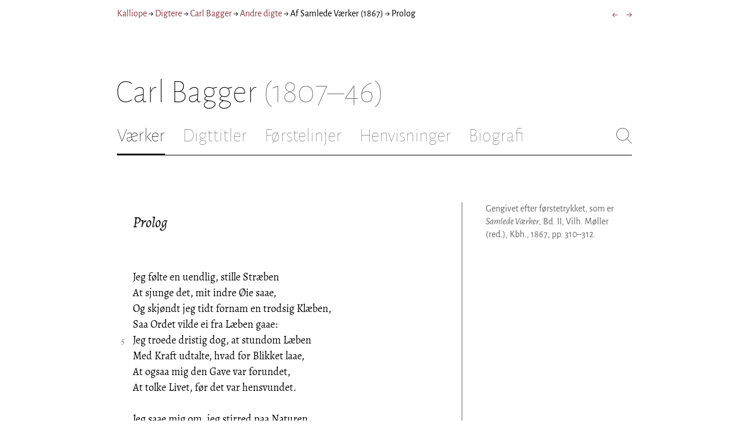

--- FILE ---
content_type: text/html; charset=utf-8
request_url: https://kalliope.org/da/text/bagger2002121503
body_size: 8624
content:
<!DOCTYPE html><html lang="da"><head><meta charSet="UTF-8" class="next-head"/><title class="next-head">Carl Bagger: »Prolog«</title><meta name="description" content="Kalliope er en database indeholdende ældre dansk lyrik samt biografiske oplysninger om danske digtere. Målet er intet mindre end at samle hele den ældre danske lyrik, men indtil videre indeholder Kalliope et forhåbentligt repræsentativt, og stadigt voksende, udvalg af den danske digtning." class="next-head"/><meta name="viewport" content="width=device-width, initial-scale=1" class="next-head"/><link rel="icon" sizes="180x180" href="/apple-touch-icon-180x180.png" class="next-head"/><link rel="apple-touch-icon" href="/apple-touch-icon.png" class="next-head"/><link rel="apple-touch-icon" sizes="180x180" href="/apple-touch-icon-180x180.png" class="next-head"/><link rel="apple-touch-icon" sizes="152x152" href="/apple-touch-icon-152x152.png" class="next-head"/><link rel="apple-touch-icon" sizes="120x120" href="/apple-touch-icon-120x120.png" class="next-head"/><link rel="apple-touch-icon" sizes="76x76" href="/apple-touch-icon-76x76.png" class="next-head"/><link rel="apple-touch-icon" sizes="60x60" href="/apple-touch-icon-60x60.png" class="next-head"/><link rel="mask-icon" href="/static/favicon-mask.svg" color="black" class="next-head"/><link rel="icon" href="/favicon.ico" class="next-head"/><link rel="manifest" href="/manifest.json" class="next-head"/><link rel="canonical" href="https://kalliope.org/da/text/bagger2002121503" class="next-head"/><link rel="alternate" hrefLang="da" href="https://kalliope.org/da/text/bagger2002121503" class="next-head"/><link rel="alternate" hrefLang="en" href="https://kalliope.org/en/text/bagger2002121503" class="next-head"/><meta name="theme-color" content="rgb(139, 56, 65)" class="next-head"/><meta property="og:title" content="Carl Bagger" class="next-head"/><meta property="og:description" content="Kalliope er en database indeholdende ældre dansk lyrik samt biografiske oplysninger om danske digtere. Målet er intet mindre end at samle hele den ældre danske lyrik, men indtil videre indeholder Kalliope et forhåbentligt repræsentativt, og stadigt voksende, udvalg af den danske digtning." class="next-head"/><meta name="twitter:site" content="@kalliope_org" class="next-head"/><meta name="twitter:card" content="summary" class="next-head"/><meta name="twitter:image" content="/static/images/bagger/social/bagger.jpg" class="next-head"/><meta property="og:image" content="/static/images/bagger/social/bagger.jpg" class="next-head"/><meta property="og:image:width" content="600" class="next-head"/><meta property="og:site_name" content="Kalliope" class="next-head"/><meta property="og:type" content="website" class="next-head"/><meta property="og:url" content="https://kalliope.org/da/text/bagger2002121503" class="next-head"/><link rel="preload" href="/_next/static/mxEy7meYALKj_HuhxfpBD/pages/text.js" as="script"/><link rel="preload" href="/_next/static/mxEy7meYALKj_HuhxfpBD/pages/_app.js" as="script"/><link rel="preload" href="/_next/static/mxEy7meYALKj_HuhxfpBD/pages/_error.js" as="script"/><link rel="preload" href="/_next/static/runtime/webpack-651784792ab42d5aff44.js" as="script"/><link rel="preload" href="/_next/static/chunks/commons.1832025910341bc8d273.js" as="script"/><link rel="preload" href="/_next/static/runtime/main-c8478016ba2d2b222a21.js" as="script"/><style id="__jsx-1734796643">.workname.jsx-1734796643 .title.cursive{font-style:italic;}
.workname .lighter{color:#767676 !important;}
a .workname .lighter{color:#9C686C !important;}</style><style id="__jsx-531762627">.line-with-num::before{content:attr(data-num);color:#767676;margin-right:1em;width:1.5em;font-size:0.8em;text-align:right;display:inline-block;margin-left:-2.5em;vertical-align:top;margin-top:0.25em;}
.poem-line.with-margin-text::before{content:attr(data-num);color:black;margin-right:1em;width:1.5em;font-size:1em;text-align:right;display:inline-block;margin-left:-2.5em;vertical-align:top;margin-top:0;}
.line-with-num{margin-left:1.5em;}
.prose-paragraph{-webkit-hyphens:auto;-moz-hyphens:auto;-ms-hyphens:auto;hyphens:auto;}
.block.small{font-size:1rem;line-height:1.45rem;}
.block.small .line-with-num::before{margin-top:0;font-size:0.8rem;}
.block{display:inline-block;}
.highlighted-line{background-color:rgb(253,246,227);margin-left:1em;padding-left:0.5em;margin-right:-0.5em;padding-right:0.5em;margin-top:-0.08em;padding-top:0.08em;margin-bottom:-0.08em;padding-bottom:0.08em;border-left:1px solid rgb(238,232,213);border-right:1px solid rgb(238,232,213);}
.first-highlighted-line{border-top:1px solid rgb(238,232,213);}
.poem-hr{line-height:4px !important;padding-bottom:3px;margin-left:0 !important;}
.last-highlighted-line{border-bottom:1px solid rgb(238,232,213);}
.inner-poem-line{display:inline-block;width:calc(100%-7em);margin-left:7em;text-indent:-7em;}
.inner-prose-line{display:inline-block;width:calc(100%);}
.right-aligned-text{text-align:right;width:100%;text-indent:0;margin-left:0;}
.centered-text{text-align:center;width:100%;text-indent:0;margin-left:0;}
.right-aligned-prose-text{text-align:right;}
.centered-prose-text{text-align:center;}
.half-height-blank{line-height:0.8;}
.text-two-columns div:first-child{border-right:1px solid black;padding-right:10px;}
.text-two-columns div:last-child{padding-left:10px;}
.blockquote{margin-left:undefined;margin-right:undefined;font-size:undefined;}</style><style id="__jsx-2854609158">nav.jsx-2854609158{display:-webkit-box;display:-webkit-flex;display:-ms-flexbox;display:flex;-webkit-flex-wrap:wrap;-ms-flex-wrap:wrap;flex-wrap:wrap;}
nav.jsx-2854609158>div{-webkit-flex-shrink:1;-ms-flex-negative:1;flex-shrink:1;padding:4px 0px;}
.nav-container.jsx-2854609158{margin-top:10px;margin-bottom:80px;width:100%;display:-webkit-box;display:-webkit-flex;display:-ms-flexbox;display:flex;-webkit-box-pack:justify;-webkit-justify-content:space-between;-ms-flex-pack:justify;justify-content:space-between;font-size:16px;font-weight:400;}
@media (max-width:480px){.right-side.jsx-2854609158{display:none;}}
@media print{.nav-container.jsx-2854609158{display:none;}}</style><style id="__jsx-383098445">.heading.jsx-383098445{margin-bottom:30px;}
.heading.jsx-383098445 h1{margin:0;width:100%;padding-top:10px;line-height:56px;font-size:56px;font-weight:100;margin-left:-2px;-webkit-transition:font-size 0.2s;transition:font-size 0.2s;}
.heading.jsx-383098445 h1 .lighter{color:#757575;}
@media (max-width:480px){.heading.jsx-383098445 h1{padding-top:10px;line-height:40px;font-size:40px;}}
@media print{.heading.jsx-383098445 h1{font-size:24px;border-bottom:1px solid #888;}.heading.jsx-383098445{margin-bottom:40px;}}</style><style id="__jsx-3629733352">.tabs-container.jsx-3629733352{display:-webkit-box;display:-webkit-flex;display:-ms-flexbox;display:flex;-webkit-box-pack:justify;-webkit-justify-content:space-between;-ms-flex-pack:justify;justify-content:space-between;border-bottom:1px solid black;margin-bottom:80px;margin-top:30px;-webkit-box-flex:1;-webkit-flex-grow:1;-ms-flex-positive:1;flex-grow:1;}
.svg-container{-webkit-flex-basis:28px;-ms-flex-preferred-size:28px;flex-basis:28px;-webkit-flex-shrink:1;-ms-flex-negative:1;flex-shrink:1;-webkit-align-self:flex-start;-ms-flex-item-align:start;align-self:flex-start;-webkit-transition:flex-basis 0.2s;transition:flex-basis 0.2s;}
.leftside{width:100%;overflow:scroll;margin-right:10px;-webkit-scrollbar-width:none;-moz-scrollbar-width:none;-ms-scrollbar-width:none;scrollbar-width:none;}
.leftside::-webkit-scrollbar{display:none;}
.search-field{font-size:32px;line-height:32px;width:100%;border:0;padding:0;margin:0;outline:0;font-weight:100;font-family:inherit;-webkit-transition:font-size 0.2s,line-height:0.2s;transition:font-size 0.2s,line-height:0.2s;caret-color:black;}
.searchfield-container{width:100%;padding-bottom:10px;}
.tabs>.tab{display:inline-block;margin-right:30px;border-bottom:2px solid transparent;padding-bottom:15px;-webkit-transition:margin-right 0.2s;transition:margin-right 0.2s;white-space:nowrap;}
.tabs>.tab h2{margin:0;padding:0;line-height:32px;font-size:32px;font-weight:100;-webkit-transition:font-size 0.2s,line-height:0.2s;transition:font-size 0.2s,line-height:0.2s;}
.tabs>.tab.selected{border-bottom:2px solid black;}
.tabs .tab.selected a{color:black;}
.tabs>.tab a{color:#707070;}
@media (max-width:480px){.tabs>.tab{margin-right:10px;}.tabs>.tab h2{font-size:26px !important;line-height:26px;}.svg-container{-webkit-flex-basis:26px;-ms-flex-preferred-size:26px;flex-basis:26px;}.search-field{font-size:26px;line-height:26px;}.searchfield-container{padding-bottom:9px;}form{margin:0;padding:0;}}
@media print{.tabs-container.jsx-3629733352{display:none;}}</style><style id="__jsx-4249389010">div.bladrer.jsx-4249389010{display:none;}
@media (max-width:480px){div.bladrer.jsx-4249389010{display:block;position:absolute;left: -20px; width:40px;bottom:0;top:0;}}</style><style id="__jsx-1776105513">div.bladrer.jsx-1776105513{display:none;}
@media (max-width:480px){div.bladrer.jsx-1776105513{display:block;position:absolute;right: -20px; width:40px;bottom:0;top:0;}}</style><style id="__jsx-280603985">.text-heading.jsx-280603985 h2{line-height:1.6;font-size:1.4em;font-weight:normal;font-style:italic;margin:0;padding:0;}
.text-heading.jsx-280603985 h4{font-size:1.05em;line-height:1.6;font-weight:normal;margin:0;padding:0;}
.text-heading.jsx-280603985{margin-bottom:60px;}
.text-heading.poem.jsx-280603985{margin-left:1.5em;}</style><style id="__jsx-2315772527">.text-content{font-family:'Alegreya',serif;line-height:1.5;font-size:1em;display:inline-block;}
.text-content sc{font-family:'Alegreya SC';}
@media print{.jsx-2315772527{font-size:8pt;line-height:1.5;}}</style><style id="__jsx-4141020501">div.sidebar-note.jsx-4141020501{margin-bottom:10px;-webkit-hyphens:auto;-moz-hyphens:auto;-ms-hyphens:auto;hyphens:auto;}
div.sidebar-note.print-only.jsx-4141020501{display:none;}
@media print{div.sidebar-note.print-only.jsx-4141020501{display:block;}div.sidebar-note.jsx-4141020501{margin-bottom:10px;}div.sidebar-note.sidebar-note-credits.jsx-4141020501{display:none;}}</style><style id="__jsx-3206819046">div.footnotes.jsx-3206819046{margin-top:0;-webkit-hyphens:auto;-moz-hyphens:auto;-ms-hyphens:auto;hyphens:auto;}
.footnote{display:-webkit-box;display:-webkit-flex;display:-ms-flexbox;display:flex;-webkit-align-items:flex-start;-webkit-box-align:flex-start;-ms-flex-align:flex-start;align-items:flex-start;width:100%;margin-left:-5px;}
.footnote .footnote-num{-webkit-flex-basis:20px;-ms-flex-preferred-size:20px;flex-basis:20px;-webkit-box-flex:0;-webkit-flex-grow:0;-ms-flex-positive:0;flex-grow:0;-webkit-flex-shrink:0;-ms-flex-negative:0;flex-shrink:0;text-align:right;padding-right:7px;}
.footnote .footnote-num a{color:#666;}
.footnote .footnote-text{-webkit-box-flex:1;-webkit-flex-grow:1;-ms-flex-positive:1;flex-grow:1;}</style><style id="__jsx-1495697834">div.sidebar-pictures.jsx-1495697834{display:-webkit-box;display:-webkit-flex;display:-ms-flexbox;display:flex;-webkit-flex-direction:column;-ms-flex-direction:column;flex-direction:column;}
@media print{div.sidebar-pictures.jsx-1495697834{display:none;}}
@media (max-width:760px){div.sidebar-pictures.jsx-1495697834{-webkit-flex-direction:row;-ms-flex-direction:row;flex-direction:row;-webkit-flex-wrap:wrap;-ms-flex-wrap:wrap;flex-wrap:wrap;-webkit-box-pack:justify;-webkit-justify-content:space-between;-ms-flex-pack:justify;justify-content:space-between;-webkit-align-items:start;-webkit-box-align:start;-ms-flex-align:start;align-items:start;}div.sidebar-pictures.jsx-1495697834>*{-webkit-flex-basis:47%;-ms-flex-preferred-size:47%;flex-basis:47%;-webkit-box-flex:0;-webkit-flex-grow:0;-ms-flex-positive:0;flex-grow:0;}}</style><style id="__jsx-3196728455">div.sidebar-spl.jsx-3196728455{width:100%;display:-webkit-box;display:-webkit-flex;display:-ms-flexbox;display:flex;}
div.sidebar-spl.jsx-3196728455>div:first-child{-webkit-box-flex:1;-webkit-flex-grow:1;-ms-flex-positive:1;flex-grow:1;padding:0 40px 0 0;}
div.sidebar-spl.jsx-3196728455>aside:last-child{-webkit-flex-shrink:0;-ms-flex-negative:0;flex-shrink:0;width:250px;padding:0 0 0 40px;line-height:1.5;border-left:1px solid #666;color:#666;font-size:16px;line-height:1.4;}
div.sidebar-spl.empty.jsx-3196728455>div:first-child{padding-right:0;}
div.sidebar-spl.empty.jsx-3196728455>aside:last-child{border-left:none;}
@media (max-width:767px){div.sidebar-spl.jsx-3196728455>aside:last-child{width:200px;}}
@media (max-width:767px),print{div.sidebar-spl.jsx-3196728455{-webkit-flex-direction:column;-ms-flex-direction:column;flex-direction:column;}div.sidebar-spl.jsx-3196728455>div:first-child{padding:0;}div.sidebar-spl.jsx-3196728455>aside:last-child{margin-top:30px;border-top:1px solid #666;border-left:0;width:100%;padding:20px 0 0 0;}div.sidebar-spl.reverse-split.jsx-3196728455>div:first-child{padding-top:40px;-webkit-order:2;-ms-flex-order:2;order:2;}div.sidebar-spl.reverse-split.jsx-3196728455>aside:last-child{-webkit-order:1;-ms-flex-order:1;order:1;border-top:none;border-bottom:1px solid #666;border-left:0;width:100%;padding:0 0 10px 0;}}</style><style id="__jsx-1045506694">@font-face{font-family:'Alegreya';font-style:italic;font-weight:400;font-display:fallback;src:local('Alegreya Italic'),local('Alegreya-Italic'), url(https://fonts.gstatic.com/s/alegreya/v13/4UaHrEBBsBhlBjvfkSLkx60.ttf) format('truetype');}
@font-face{font-family:'Alegreya';font-style:italic;font-weight:700;font-display:fallback;src:local('Alegreya Bold Italic'),local('Alegreya-BoldItalic'), url(https://fonts.gstatic.com/s/alegreya/v13/4UaErEBBsBhlBjvfkSLk_xHMwps.ttf) format('truetype');}
@font-face{font-family:'Alegreya';font-style:normal;font-weight:400;font-display:fallback;src:local('Alegreya Regular'),local('Alegreya-Regular'), url(https://fonts.gstatic.com/s/alegreya/v13/4UaBrEBBsBhlBjvfkRLm.ttf) format('truetype');}
@font-face{font-family:'Alegreya';font-style:normal;font-weight:700;font-display:fallback;src:local('Alegreya Bold'),local('Alegreya-Bold'), url(https://fonts.gstatic.com/s/alegreya/v13/4UaGrEBBsBhlBjvfkSpa4o3J.ttf) format('truetype');}
@font-face{font-family:'Alegreya SC';font-style:normal;font-weight:400;font-display:fallback;src:local('Alegreya SC Regular'),local('AlegreyaSC-Regular'), url(https://fonts.gstatic.com/s/alegreyasc/v11/taiOGmRtCJ62-O0HhNEa-a6o.ttf) format('truetype');}
@font-face{font-family:'Alegreya Sans';font-style:italic;font-weight:400;font-display:fallback;src:local('Alegreya Sans Italic'),local('AlegreyaSans-Italic'), url(https://fonts.gstatic.com/s/alegreyasans/v10/5aUt9_-1phKLFgshYDvh6Vwt7V9tuA.ttf) format('truetype');}
@font-face{font-family:'Alegreya Sans';font-style:italic;font-weight:700;font-display:fallback;src:local('Alegreya Sans Bold Italic'), local('AlegreyaSans-BoldItalic'), url(https://fonts.gstatic.com/s/alegreyasans/v10/5aUo9_-1phKLFgshYDvh6Vwt7V9VBEh2jg.ttf) format('truetype');}
@font-face{font-family:'Alegreya Sans';font-style:normal;font-weight:300;font-display:fallback;src:local('Alegreya Sans Light'),local('AlegreyaSans-Light'), url(https://fonts.gstatic.com/s/alegreyasans/v10/5aUu9_-1phKLFgshYDvh6Vwt5fFPmE0.ttf) format('truetype');}
@font-face{font-family:'Alegreya Sans';font-style:normal;font-weight:400;font-display:fallback;src:local('Alegreya Sans Regular'),local('AlegreyaSans-Regular'), url(https://fonts.gstatic.com/s/alegreyasans/v10/5aUz9_-1phKLFgshYDvh6Vwt3V0.ttf) format('truetype');}
@font-face{font-family:'Alegreya Sans';font-style:normal;font-weight:700;font-display:fallback;src:local('Alegreya Sans Bold'),local('AlegreyaSans-Bold'), url(https://fonts.gstatic.com/s/alegreyasans/v10/5aUu9_-1phKLFgshYDvh6Vwt5eFImE0.ttf) format('truetype');}
@font-face{font-family:'Alegreya Sans';font-style:normal;font-weight:100;font-display:fallback;src:local('Alegreya Sans Thin'),local('AlegreyaSans-Thin'), url(https://fonts.gstatic.com/s/alegreyasans/v10/5aUt9_-1phKLFgshYDvh6Vwt5TltuA.ttf) format('truetype');}
body{margin:0;font-family:'Alegreya Sans',sans-serif;box-sizing:border-box;font-size:18px;height:150px;-webkit-tap-highlight-color:hsla(353, 20%, 85%, 1);}
.small-caps{font-family:'Alegreya SC';}
a{color:hsla(353, 43%, 38%, 1);-webkit-text-decoration:none;text-decoration:none;}
a .lighter{color:#9C686C;}
@media print{a{color:black;}body{font-size:9pt;}}</style><style id="__jsx-2777487723">div.jsx-2777487723{max-width:880px;margin:0px auto;padding:0 20px;}</style><style>body { margin: 0 } /* custom! */</style></head><body><div id="__next"><div><div class="jsx-2777487723"><div class="jsx-2854609158 nav-container"><nav class="jsx-2854609158"><div><a href="/da/">Kalliope</a></div><div> → </div><div><a href="/da/poets/dk/name">Digtere</a></div><div> → </div><div><a href="/da/works/bagger"><span class="poetname"><span class="name">Carl Bagger</span></span></a></div><div> → </div><div><a href="/da/work/bagger/andre"><span class="jsx-1734796643 workname"><span class="title"><span>Andre digte</span> </span></span></a></div><div> → </div><div><div lang="da" class="jsx-531762627 block  "><div class=" prose-paragraph"><div class=" inner-prose-line">Af Samlede Værker (1867)</div></div></div></div><div> → </div><div>Prolog</div></nav><div class="jsx-2854609158 right-side"><div style="display:flex;padding:4px 0"><div style="margin-left:16px;font-size:18px"><a title="Søfuglen" href="/da/text/bagger2002121502">←</a></div><div style="margin-left:16px;font-size:18px"><a title="En Vision" href="/da/text/bagger2002121504">→</a></div></div></div></div><div class="jsx-383098445 heading"><h1 class="jsx-383098445"><span class="poetname"><span class="name">Carl Bagger</span><span class="lighter" style="white-space:nowrap"> <!-- -->(1807–46)</span></span></h1></div><div class="jsx-3629733352 tabs-container"><div class="leftside"><nav class="tabs" style="display:flex"><div class="tab selected"><a href="/da/works/bagger"><h2>Værker</h2></a></div><div class="tab"><a href="/da/texts/bagger/titles"><h2>Digttitler</h2></a></div><div class="tab"><a href="/da/texts/bagger/first"><h2>Førstelinjer</h2></a></div><div class="tab"><a href="/da/mentions/bagger"><h2>Henvisninger</h2></a></div><div class="tab"><a href="/da/bio/bagger"><h2>Biografi</h2></a></div></nav><div class="searchfield-container" style="display:none"><div style="display:flex"><div style="flex-grow:1"><form><label for="search-field-id" style="display:none">Søg</label><input id="search-field-id" title="Søg i Kalliope" class="search-field" placeholder="Søg i Kalliope"/></form></div><div class="svg-container" style="cursor:pointer"><svg viewBox="0 -5 48 53" width="100%" height="100%"><line style="fill:none;stroke:black;stroke-linecap:round;stroke-linejoin:round;stroke-width:1px" x1="38" y1="38" x2="4" y2="4" vector-effect="non-scaling-stroke"></line><line style="fill:none;stroke:black;stroke-linecap:round;stroke-linejoin:round;stroke-width:1px" x1="38" y1="4" x2="4" y2="38" vector-effect="non-scaling-stroke"></line></svg></div></div></div></div><div style="align-self:flex-start" class="jsx-3629733352 svg-container"><span style="cursor:pointer" class="jsx-3629733352"><svg viewBox="0 -5 48 53" width="100%" height="100%"><ellipse style="fill:none;stroke:#707070;stroke-linecap:round;stroke-linejoin:round;stroke-width:1px" cx="19.55" cy="19.5" rx="18.55" ry="18.5" vector-effect="non-scaling-stroke"></ellipse><line style="fill:none;stroke:#707070;stroke-linecap:round;stroke-linejoin:round;stroke-width:1px" x1="47" x2="32.96" y1="47" y2="33" stroke-width="0.5" vector-effect="non-scaling-stroke"></line></svg></span></div></div><div class="jsx-3196728455 sidebar-spl"><div><article style="position:relative" class="jsx-2315772527"><div title="Gå til Søfuglen" class="jsx-4249389010 bladrer"></div><div title="Gå til En Vision" class="jsx-1776105513 bladrer"></div><div style="margin-left:1.5em" class="jsx-2315772527 text-content"><div class="jsx-280603985 text-heading"><div><div style="margin-bottom:15px"></div><div style="margin-bottom:15px"><h2 class="jsx-280603985"><span class="textname">Prolog</span></h2></div><div></div></div></div></div><div class="jsx-2315772527"><div class="text-content"><div><div lang="da" class="jsx-531762627 block  "><div class=" line-with-num poem-line"><div class=" inner-poem-line">Jeg følte en uendlig, stille Stræben</div></div><div class=" line-with-num poem-line"><div class=" inner-poem-line">At sjunge det, mit indre Øie saae,</div></div><div class=" line-with-num poem-line"><div class=" inner-poem-line">Og skjøndt jeg tidt fornam en trodsig Klæben,</div></div><div class=" line-with-num poem-line"><div class=" inner-poem-line">Saa Ordet vilde ei fra Læben gaae:</div></div><div class=" line-with-num poem-line" data-num="5"><div class=" inner-poem-line">Jeg troede dristig dog, at stundom Læben</div></div><div class=" line-with-num poem-line"><div class=" inner-poem-line">Med Kraft udtalte, hvad for Blikket laae,</div></div><div class=" line-with-num poem-line"><div class=" inner-poem-line">At ogsaa mig den Gave var forundet,</div></div><div class=" line-with-num poem-line"><div class=" inner-poem-line">At tolke Livet, før det var hensvundet.</div></div><div class=" line-with-num poem-line"><div class=" inner-poem-line"><br/></div></div><div class=" line-with-num poem-line"><div class=" inner-poem-line">Jeg saae mig om, jeg stirred paa Naturen,</div></div><div class=" line-with-num poem-line" data-num="10"><div class=" inner-poem-line"><i>Der</i> gjæred underfuldt et mægtigt Liv;</div></div><div class=" line-with-num poem-line"><div class=" inner-poem-line">Jeg tænkte, skal i Bølgen og i Jordefuren</div></div><div class=" line-with-num poem-line"><div class=" inner-poem-line">Livskraften svulme ved hans Skaberbliv,</div></div><div class=" line-with-num poem-line"><div class=" inner-poem-line">Da maa ei kraftløs Mennesket bag Muren</div></div><div class=" line-with-num poem-line"><div class=" inner-poem-line">Med Livets store Samklang staae i Kiv:</div></div><div class=" line-with-num poem-line" data-num="15"><div class=" inner-poem-line">Han følge dristig Stemmen i sit Indre,</div></div><div class=" line-with-num poem-line"><div class=" inner-poem-line">Den lyder, som hans Skjæbnes Stjerner tindre.</div></div><div class=" line-with-num poem-line"><div class=" inner-poem-line"><br/></div></div><div class=" line-with-num poem-line"><div class=" inner-poem-line">Men vil Du, Fædreland, vel mild forlene</div></div><div class=" line-with-num poem-line"><div class=" inner-poem-line">Et Bifaldssmiil mig paa min første Gang?</div></div><div class=" line-with-num poem-line"><div class=" inner-poem-line">Vil Du et ukjendt Navn vel og forene</div></div><div class=" line-with-num poem-line" data-num="20"><div class=" inner-poem-line">Med dem, som livned mig ved deres Klang?</div></div><div class=" line-with-num poem-line"><div class=" inner-poem-line">Du har, o Danmark, mange Ædelstene,</div></div><div class=" line-with-num poem-line"><div class=" inner-poem-line">Du est en Moder af den første Rang:</div></div><div class=" line-with-num poem-line"><div class=" inner-poem-line">Vil venlig Flinten Du, den simple, dunkle,</div></div><div class=" line-with-num poem-line"><div class=" inner-poem-line">Indsætte mellem Stenene, som funkle?</div></div><div class=" line-with-num poem-line"><div class=" inner-poem-line"><br/></div></div><div class=" line-with-num poem-line" data-num="25"><div class=" inner-poem-line">Du vil det, skjønne Moder! kjærlig favner</div></div><div class=" line-with-num poem-line"><div class=" inner-poem-line">Du selv din mindste, ubekjendte Søn;</div></div><div class=" line-with-num poem-line"><div class=" inner-poem-line">Ei Aandens Spirer Varme hos Dig savner,</div></div><div class=" line-with-num poem-line"><div class=" inner-poem-line">Hvor stille end de skyde frem i Løn.</div></div><div class=" line-with-num poem-line"><div class=" inner-poem-line">Og derfor vist, saalænge Rygtets Bauner</div></div><div class=" line-with-num poem-line" data-num="30"><div class=" inner-poem-line">Staaer over Folkene med Flamme skjøn,</div></div><div class=" line-with-num poem-line"><div class=" inner-poem-line">Skal ogsaa Danmark skues i dens Straaler,</div></div><div class=" line-with-num poem-line"><div class=" inner-poem-line">Hvor lidet Land end hendes Scepter maaler.</div></div><div class=" line-with-num poem-line"><div class=" inner-poem-line"><br/></div></div><div class=" line-with-num poem-line"><div class=" inner-poem-line">Men Du, Du elskte Væsen, — hvis dit Øie</div></div><div class=" line-with-num poem-line"><div class=" inner-poem-line">Gaaer livligt over Bogens tause Blad,</div></div><div class=" line-with-num poem-line" data-num="35"><div class=" inner-poem-line">Og <i>der</i> en Gnist Du træffer fra det Høie,</div></div><div class=" line-with-num poem-line"><div class=" inner-poem-line">Da veed Du vist, Du for mit Øie sad.</div></div><div class=" line-with-num poem-line"><div class=" inner-poem-line">Men hvis min Norne grumt det skulde føie,</div></div><div class=" line-with-num poem-line"><div class=" inner-poem-line">At ei Du skued, som mit Hjerte bad,</div></div><div class=" line-with-num poem-line"><div class=" inner-poem-line">Da skal min Røst dog høit og frit udsige:</div></div><div class=" line-with-num poem-line" data-num="40"><div class=" inner-poem-line"><i>Du</i> ledte dybest mig i Sangens Rige!</div></div><div class=" line-with-num poem-line"><div class=" inner-poem-line"><br/></div></div><div class=" line-with-num poem-line"><div class=" inner-poem-line">Frihed og Fædreland — de Idealer,</div></div><div class=" line-with-num poem-line"><div class=" inner-poem-line">Som skjænker Ynglingen hans bedste Lyst,</div></div><div class=" line-with-num poem-line"><div class=" inner-poem-line">Besjælende først Ædlingen tiltaler,</div></div><div class=" line-with-num poem-line"><div class=" inner-poem-line">Naar Kjærlighed nedstiger i hans Bryst;</div></div><div class=" line-with-num poem-line" data-num="45"><div class=" inner-poem-line">Først da med Ild han Livets Under maler,</div></div><div class=" line-with-num poem-line"><div class=" inner-poem-line">Naar han sit Huus har bygt paa Drømmens Kyst,</div></div><div class=" line-with-num poem-line"><div class=" inner-poem-line">Saa Frihed, Fædreland og Kjærligheden</div></div><div class=" line-with-num poem-line"><div class=" inner-poem-line">En Himmelbro har dannet ham herneden.</div></div><div class=" line-with-num poem-line"><div class=" inner-poem-line"><br/></div></div><div class=" line-with-num poem-line"><div class=" inner-poem-line">Jeg stod paa Broen og saae ned paa Livet,</div></div><div class=" line-with-num poem-line" data-num="50"><div class=" inner-poem-line">Og Sandhed stræbte jeg at stille frem;</div></div><div class=" line-with-num poem-line"><div class=" inner-poem-line">Hvad Verden skjænkte, har jeg kun gjengivet,</div></div><div class=" line-with-num poem-line"><div class=" inner-poem-line">Fra mig gaaer Billedet først til sit Hjem.</div></div><div class=" line-with-num poem-line"><div class=" inner-poem-line">Og vakled Haanden end, som — stormrørt — Sivet,</div></div><div class=" line-with-num poem-line"><div class=" inner-poem-line">Og har min Idræt ringe Kraft igjem:</div></div><div class=" line-with-num poem-line" data-num="55"><div class=" inner-poem-line">En Stund mig bragte Fred de sære Drømme,</div></div><div class=" line-with-num poem-line"><div class=" inner-poem-line">Ak, kunde den fra mig til Andre strømme!</div></div><div class=" line-with-num poem-line"><div class=" inner-poem-line"><br/></div></div></div></div></div></div></article></div><aside><div><div style="margin-bottom:30px"><div class="jsx-4141020501  sidebar-note"><div lang="da" class="jsx-531762627 block  "><div class=" prose-paragraph"><div class=" inner-prose-line">Gengivet efter førstetrykket, som er <i>Samlede Værker</i>, Bd. II, Vilh. Møller (red.), Kbh., 1867, pp. 310–312.</div></div></div></div></div><div class="jsx-3206819046 footnotes footnotes-print-only"></div><div style="margin-top:30px"><div class="jsx-1495697834 sidebar-pictures"></div></div></div></aside></div><div style="padding-bottom:70px"></div></div></div></div><script>__NEXT_DATA__ = {"props":{"pageProps":{"lang":"da","poet":{"id":"bagger","country":"dk","lang":"da","type":"poet","square_portrait":"social/bagger.jpg","name":{"firstname":"Carl","lastname":"Bagger","fullname":"Carl Christian Bagger","pseudonym":null,"christened":null,"realname":null,"sortname":null},"period":{"born":{"date":"1807-05-11","place":"Kbh.","inon":"in"},"dead":{"date":"1846-10-25","place":"Odense","inon":"in"}},"has_portraits":true,"has_square_portrait":true,"has_works":true,"has_poems":true,"has_prose":true,"has_texts":true,"has_artwork":false,"has_biography":true,"has_mentions":true},"work":{"id":"andre","title":"Andre digte","subtitles":null,"toctitle":{"title":"Andre digte"},"linktitle":"Andre digte","breadcrumbtitle":"Andre digte","year":"?","status":"incomplete","type":"poetry","has_content":true,"published":"?","sources":{}},"prev":{"id":"bagger2002121502","title":"Søfuglen"},"next":{"id":"bagger2002121504","title":"En Vision"},"text":{"id":"bagger2002121503","title":"Prolog","linktitle":"Prolog","subtitles":null,"suptitles":null,"text_type":"text","has_footnotes":0,"notes":[{"type":null,"content_lang":"da","content_html":[["Gengivet efter førstetrykket, som er \u003ci\u003eSamlede Værker\u003c/i\u003e, Bd. II, Vilh. Møller (red.), Kbh., 1867, pp. 310-312.",{"num":1,"html":true}]]}],"source":null,"keywords":[],"refs":[],"variants":[],"pictures":[],"content_lang":"da","blocks":[{"type":"poetry","lines":[["Jeg følte en uendlig, stille Stræben",{"num":1}],["At sjunge det, mit indre Øie saae,",{"num":2}],["Og skjøndt jeg tidt fornam en trodsig Klæben,",{"num":3}],["Saa Ordet vilde ei fra Læben gaae:",{"num":4}],["Jeg troede dristig dog, at stundom Læben",{"num":5,"displayNum":5}],["Med Kraft udtalte, hvad for Blikket laae,",{"num":6}],["At ogsaa mig den Gave var forundet,",{"num":7}],["At tolke Livet, før det var hensvundet.",{"num":8}],[""],["Jeg saae mig om, jeg stirred paa Naturen,",{"num":9}],["\u003ci\u003eDer\u003c/i\u003e gjæred underfuldt et mægtigt Liv;",{"num":10,"displayNum":10,"html":true}],["Jeg tænkte, skal i Bølgen og i Jordefuren",{"num":11}],["Livskraften svulme ved hans Skaberbliv,",{"num":12}],["Da maa ei kraftløs Mennesket bag Muren",{"num":13}],["Med Livets store Samklang staae i Kiv:",{"num":14}],["Han følge dristig Stemmen i sit Indre,",{"num":15,"displayNum":15}],["Den lyder, som hans Skjæbnes Stjerner tindre.",{"num":16}],[""],["Men vil Du, Fædreland, vel mild forlene",{"num":17}],["Et Bifaldssmiil mig paa min første Gang?",{"num":18}],["Vil Du et ukjendt Navn vel og forene",{"num":19}],["Med dem, som livned mig ved deres Klang?",{"num":20,"displayNum":20}],["Du har, o Danmark, mange Ædelstene,",{"num":21}],["Du est en Moder af den første Rang:",{"num":22}],["Vil venlig Flinten Du, den simple, dunkle,",{"num":23}],["Indsætte mellem Stenene, som funkle?",{"num":24}],[""],["Du vil det, skjønne Moder! kjærlig favner",{"num":25,"displayNum":25}],["Du selv din mindste, ubekjendte Søn;",{"num":26}],["Ei Aandens Spirer Varme hos Dig savner,",{"num":27}],["Hvor stille end de skyde frem i Løn.",{"num":28}],["Og derfor vist, saalænge Rygtets Bauner",{"num":29}],["Staaer over Folkene med Flamme skjøn,",{"num":30,"displayNum":30}],["Skal ogsaa Danmark skues i dens Straaler,",{"num":31}],["Hvor lidet Land end hendes Scepter maaler.",{"num":32}],[""],["Men Du, Du elskte Væsen, — hvis dit Øie",{"num":33}],["Gaaer livligt over Bogens tause Blad,",{"num":34}],["Og \u003ci\u003eder\u003c/i\u003e en Gnist Du træffer fra det Høie,",{"num":35,"displayNum":35,"html":true}],["Da veed Du vist, Du for mit Øie sad.",{"num":36}],["Men hvis min Norne grumt det skulde føie,",{"num":37}],["At ei Du skued, som mit Hjerte bad,",{"num":38}],["Da skal min Røst dog høit og frit udsige:",{"num":39}],["\u003ci\u003eDu\u003c/i\u003e ledte dybest mig i Sangens Rige!",{"num":40,"displayNum":40,"html":true}],[""],["Frihed og Fædreland — de Idealer,",{"num":41}],["Som skjænker Ynglingen hans bedste Lyst,",{"num":42}],["Besjælende først Ædlingen tiltaler,",{"num":43}],["Naar Kjærlighed nedstiger i hans Bryst;",{"num":44}],["Først da med Ild han Livets Under maler,",{"num":45,"displayNum":45}],["Naar han sit Huus har bygt paa Drømmens Kyst,",{"num":46}],["Saa Frihed, Fædreland og Kjærligheden",{"num":47}],["En Himmelbro har dannet ham herneden.",{"num":48}],[""],["Jeg stod paa Broen og saae ned paa Livet,",{"num":49}],["Og Sandhed stræbte jeg at stille frem;",{"num":50,"displayNum":50}],["Hvad Verden skjænkte, har jeg kun gjengivet,",{"num":51}],["Fra mig gaaer Billedet først til sit Hjem.",{"num":52}],["Og vakled Haanden end, som — stormrørt — Sivet,",{"num":53}],["Og har min Idræt ringe Kraft igjem:",{"num":54}],["En Stund mig bragte Fred de sære Drømme,",{"num":55,"displayNum":55}],["Ak, kunde den fra mig til Andre strømme!",{"num":56}],[""]],"options":{"fontSize":null,"marginLeft":null,"marginRight":null}}],"toc":null},"section_titles":[{"title":"Af Samlede Værker (1867)","id":null}]}},"page":"/text","query":{"lang":"da","textId":"bagger2002121503"},"buildId":"mxEy7meYALKj_HuhxfpBD"};__NEXT_LOADED_PAGES__=[];__NEXT_REGISTER_PAGE=function(r,f){__NEXT_LOADED_PAGES__.push([r, f])}</script><script async="" id="__NEXT_PAGE__/text" src="/_next/static/mxEy7meYALKj_HuhxfpBD/pages/text.js"></script><script async="" id="__NEXT_PAGE__/_app" src="/_next/static/mxEy7meYALKj_HuhxfpBD/pages/_app.js"></script><script async="" id="__NEXT_PAGE__/_error" src="/_next/static/mxEy7meYALKj_HuhxfpBD/pages/_error.js"></script><script src="/_next/static/runtime/webpack-651784792ab42d5aff44.js" async=""></script><script src="/_next/static/chunks/commons.1832025910341bc8d273.js" async=""></script><script src="/_next/static/runtime/main-c8478016ba2d2b222a21.js" async=""></script><script src="/static/register-sw.js"></script></body></html>